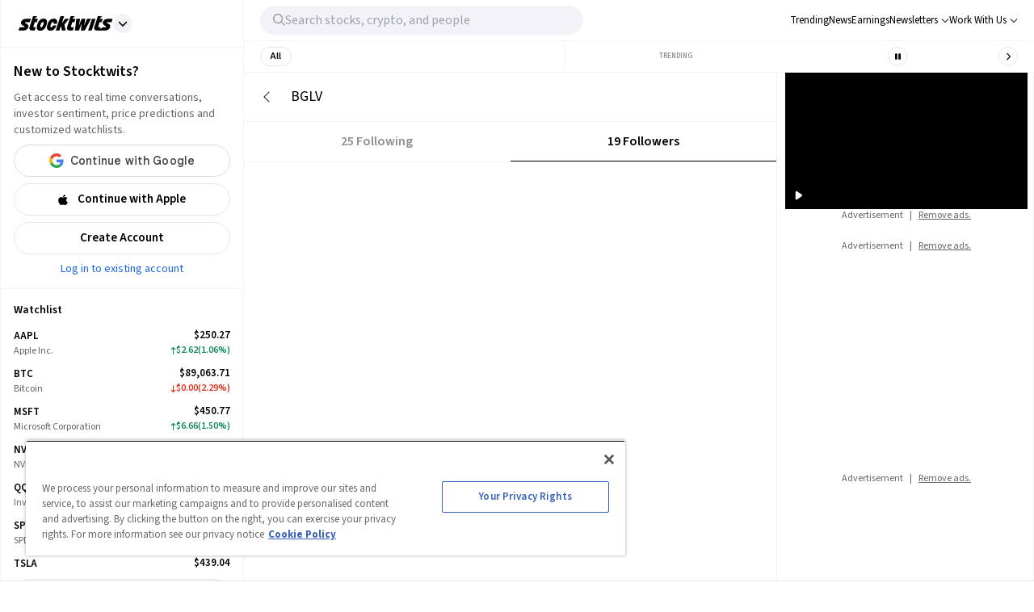

--- FILE ---
content_type: text/css; charset=UTF-8
request_url: https://stocktwits.com/_next/static/css/7292dc5df6584bc9.css
body_size: 1158
content:
.UserPage_container__NY_CE{grid-template-columns:minmax(auto,660px)}@media (min-width:1133px){.UserPage_container__NY_CE{grid-template-columns:minmax(503px,660px) 300px}}@media (min-width:744px) and (max-width:1132px){.UserPage_stream__k4dhV{grid-template-columns:minmax(503px,660px) 300px}}.UserPage_combinedrail__cQrf0,.UserPage_primis__ufPBF{max-width:300px}.UserPage_sidebarPromo__hOEIX{display:unset}.UserPageActionsMenu_menuItem__51VKC{justify-content:center}.UserPageActionsMenu_menuItemText__ggxuP{width:auto}.Desktop_container___AB2I{--avatar-size-lg:60px;--avatar-size-md:50px}.Desktop_modalContainer__svtZh{transform:translate(-50%,-50%)}.Desktop_modal__OI5Wn{width:615px}.Desktop_header__PiCFE{height:100px}.Desktop_body__7S_tQ{height:min(50vh,32rem)}.Desktop_avatarLg__IM_Xs{height:var(--avatar-size-lg);width:var(--avatar-size-lg)}.Desktop_avatarMd__PZOgU{height:var(--avatar-size-md);width:var(--avatar-size-md)}[data-is-user=false].Desktop_messageContainer___hWN0{justify-content:flex-start}[data-is-user=false] .Desktop_createAt__456r4{text-align:left}[data-is-user=false] .Desktop_message__uzFBv{background:var(--blue-ada);color:var(--white)}.Desktop_loading__4ebzT{height:45px;color:var(--grey-9)}.Desktop_noMessages__nZ4i9{height:32rem}.Mobile_container__F7QFz{--avatar-size-lg:45px;--avatar-size-md:30px}.Mobile_header__2DtIz{height:75px}.Mobile_body__iGmPT{height:calc(100vh - 300px)}.Mobile_body__iGmPT::-webkit-scrollbar{display:none}.Mobile_inputContainer__Tix_q{max-width:100%}.Mobile_avatarLg__kz6jE{height:var(--avatar-size-lg);width:var(--avatar-size-lg)}.Mobile_avatarMd__QbrQ5{height:var(--avatar-size-md);width:var(--avatar-size-md)}[data-is-user=false].Mobile_messageContainer__S1_fz{justify-content:flex-start}[data-is-user=false] .Mobile_createAt__9L9a1{text-align:left}.Mobile_message__EdYEA{max-width:200px}[data-is-user=false] .Mobile_message__EdYEA{background:var(--blue-ada);color:var(--white)}.Mobile_loading__ddWPn{height:45px;color:var(--grey-9)}.UserPageFollows_badgeIcon__EM8uy{height:16px;width:16px}.UserPageFollows_backContainer__XvAbI{border-color:var(--light-grey-6)}.UserPageFollows_tab___xUhw{flex-grow:1}.SidebarRightAd_adClass__7j2lf,.SidebarRightAd_loaderClass__NUf_b{min-height:250px}.TickerTable_label__r7BsO{max-width:175px}.TickerTable_sparkline__lRlyf{width:75px}.TickerTable_watch__Q72pY{justify-content:end}.CommunitySentimentMeterDetail_section__ZVJjd{grid-template-columns:minmax(400px,1fr)}@media (min-width:1366px){.CommunitySentimentMeterDetail_section__ZVJjd{grid-template-columns:minmax(400px,400px) 200px;width:100%;margin:auto}}.StockDisplay_expanded__abXcU{height:47px}@media (max-width:576px){.StockDisplay_expanded__abXcU{max-width:none!important}}.StockDisplay_expanded__abXcU.StockDisplay_databox__8BIN4,.StockDisplay_expanded__abXcU.StockDisplay_portfolio__ijUVt{max-width:none}.StockDisplay_expanded__abXcU.StockDisplay_portfolio__ijUVt,.StockDisplay_expanded__abXcU.StockDisplay_watchlist__kXVoZ{padding-left:0;padding-right:0}@media (max-width:768px){.StockDisplay_expanded__abXcU.StockDisplay_watchlist__kXVoZ{margin:auto}}.StockDisplay_condensed__G7BbL{max-height:67px;width:60px}.StockDisplay_condensed__G7BbL.StockDisplay_watchlist__kXVoZ{padding-left:9px}.StockDisplay_databox__8BIN4 .StockDisplay_labelExtended__UfC4s{max-width:35%}@media (min-width:1133px){.StockDisplay_children___qFrv,.StockDisplay_pricing__uK2Ld{max-width:100px}}.StockDisplay_databox__8BIN4 .StockDisplay_children___qFrv,.StockDisplay_databox__8BIN4 .StockDisplay_pricing__uK2Ld{width:50%;max-width:130px}.StockDisplay_portfolio__ijUVt .StockDisplay_pricing__uK2Ld{text-align:right}.StockDisplay_price__8wvn5,.StockDisplay_ticker__pMIhw{font-size:13px}@media (max-width:768px){.StockDisplay_databox__8BIN4 .StockDisplay_price__8wvn5,.StockDisplay_databox__8BIN4 .StockDisplay_ticker__pMIhw{font-size:15px;line-height:18px}}.StockDisplay_name__sBlNC,.StockDisplay_ticker__pMIhw{max-width:90px}.StockDisplay_watchlistName__SE5mT{max-width:130px}@media (max-width:1365px){.StockDisplay_watchlistLabel__peHjx{max-width:50%}}@media (max-width:1193px){.StockDisplay_watchlistLabel__peHjx{max-width:40%}}.StockDisplay_databox__8BIN4 .StockDisplay_change__MmbMp,.StockDisplay_databox__8BIN4 .StockDisplay_price__8wvn5,.StockDisplay_watchlist__kXVoZ .StockDisplay_change__MmbMp,.StockDisplay_watchlist__kXVoZ .StockDisplay_price__8wvn5{text-align:right}.StockDisplay_condensed__G7BbL .StockDisplay_change__MmbMp,.StockDisplay_condensed__G7BbL .StockDisplay_price__8wvn5{text-align:left}.StockDisplay_change__MmbMp,.StockDisplay_name__sBlNC{font-size:12px}[data-theme=dark] .StockDisplay_watchlist__kXVoZ .StockDisplay_name__sBlNC{color:var(--light-grey-2)}.StockDisplay_transparent__hdDSB .StockDisplay_name__sBlNC{color:#aeaeb2}.StockDisplay_transparent__hdDSB .StockDisplay_price__8wvn5,.StockDisplay_transparent__hdDSB .StockDisplay_ticker__pMIhw{color:white}.StockDisplay_condensed__G7BbL.StockDisplay_watchlist__kXVoZ .StockDisplay_price__8wvn5{font-weight:400;font-size:11px}.StockDisplay_editing__iy_VW{display:inline-block}.UserWatchlistTab_tickerTable__ipkIm{grid-template-columns:minmax(0,150px) auto auto auto 70px}@media (min-width:726px){.Tab_reactTabList__DlGgm{border-top:initial}}@media (max-width:743px){.Tab_reactTabList__DlGgm{margin-top:15px}}.Tab_reactTab__AN_bb{flex-grow:0}@media (max-width:743px){.Tab_reactTab__AN_bb{flex-grow:1;min-width:40px}}.Tab_reactTab__AN_bb.Tab_focus-visible__1YAOa{outline:none}.Tab_reactTab__AN_bb:focus-visible{outline:none}@media (min-width:726px){.Tab_tab__Hi6ZQ{text-transform:uppercase}}.Tab_tabSelectedBlack__3evin{height:30px!important}@media (max-width:743px){.Tab_tabMobile__nruwO{padding-left:5px!important;padding-right:5px!important}}@media (max-width:743px){.Tab_pillTabSelected__6bYqa{box-shadow:0 2px 4px 0 rgba(0,0,0,.164)}}.Tab_disabled__Ycp4p{color:var(--grey-10)}.Tab_textNotSelected__Wr8N3{color:var(--legacy-gray-1)}.RealTimeButton_icon__7PNHf{width:10px!important;height:10px!important}.UserPageTabs_tab__7M7Ev{flex-grow:1}.UserPageTabs_WEB-1018__RxpWb .UserPageTabs_tab__7M7Ev:last-child{border-right:1px solid var(--secondary-border);border-top-right-radius:0}.UserPageTabs_pill__R2kSo+.UserPageTabs_pill__R2kSo{margin-left:6px}